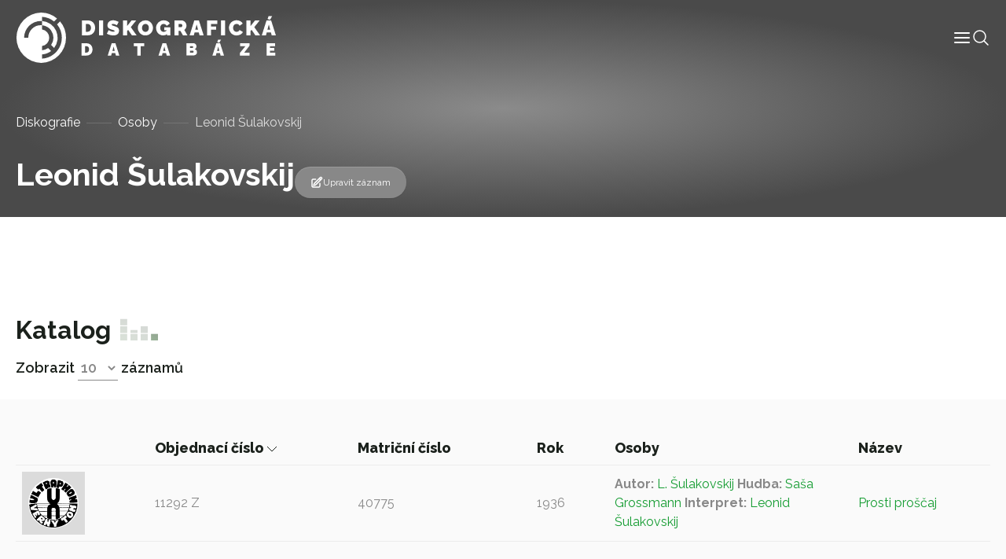

--- FILE ---
content_type: text/html; charset=UTF-8
request_url: https://diskografie.nm.cz/osoby/leonid-sulakovskij/?sort-by=record_data_order_number&sort-direction=DESC
body_size: 7818
content:
<!doctype html>
<html lang="cs">

<head>
	<meta charset="UTF-8">
	<meta name="viewport" content="width=device-width, initial-scale=1, shrink-to-fit=no">
	<meta http-equiv="X-UA-Compatible" content="IE=edge">
	<link rel="profile" href="https://gmpg.org/xfn/11">
  <!-- Google tag (gtag.js) -->
  <script async src="https://www.googletagmanager.com/gtag/js?id=G-C3H4XWLWKP"></script>
  <script>
    window.dataLayer = window.dataLayer || [];
    function gtag(){dataLayer.push(arguments);}
    gtag('js', new Date());

    gtag('config', 'G-C3H4XWLWKP');
  </script>
	<meta name='robots' content='index, follow, max-image-preview:large, max-snippet:-1, max-video-preview:-1' />

	<!-- This site is optimized with the Yoast SEO plugin v19.6.1 - https://yoast.com/wordpress/plugins/seo/ -->
	<title>Leonid Šulakovskij - Diskografická databáze</title>
	<link rel="canonical" href="https://diskografie.nm.cz/osoby/leonid-sulakovskij/" />
	<meta property="og:locale" content="cs_CZ" />
	<meta property="og:type" content="article" />
	<meta property="og:title" content="Leonid Šulakovskij - Diskografická databáze" />
	<meta property="og:url" content="https://diskografie.nm.cz/osoby/leonid-sulakovskij/" />
	<meta property="og:site_name" content="Diskografická databáze" />
	<meta name="twitter:card" content="summary_large_image" />
	<script type="application/ld+json" class="yoast-schema-graph">{"@context":"https://schema.org","@graph":[{"@type":"WebPage","@id":"https://diskografie.nm.cz/osoby/leonid-sulakovskij/","url":"https://diskografie.nm.cz/osoby/leonid-sulakovskij/","name":"Leonid Šulakovskij - Diskografická databáze","isPartOf":{"@id":"https://diskografie.nm.cz/#website"},"datePublished":"2022-12-09T08:46:22+00:00","dateModified":"2022-12-09T08:46:22+00:00","breadcrumb":{"@id":"https://diskografie.nm.cz/osoby/leonid-sulakovskij/#breadcrumb"},"inLanguage":"cs","potentialAction":[{"@type":"ReadAction","target":["https://diskografie.nm.cz/osoby/leonid-sulakovskij/"]}]},{"@type":"BreadcrumbList","@id":"https://diskografie.nm.cz/osoby/leonid-sulakovskij/#breadcrumb","itemListElement":[{"@type":"ListItem","position":1,"name":"Diskografie","item":"https://diskografie.nm.cz/"},{"@type":"ListItem","position":2,"name":"Osoby","item":"https://diskografie.nm.cz/osoby/"},{"@type":"ListItem","position":3,"name":"Leonid Šulakovskij"}]},{"@type":"WebSite","@id":"https://diskografie.nm.cz/#website","url":"https://diskografie.nm.cz/","name":"Diskografická databáze","description":"","publisher":{"@id":"https://diskografie.nm.cz/#organization"},"potentialAction":[{"@type":"SearchAction","target":{"@type":"EntryPoint","urlTemplate":"https://diskografie.nm.cz/?s={search_term_string}"},"query-input":"required name=search_term_string"}],"inLanguage":"cs"},{"@type":"Organization","@id":"https://diskografie.nm.cz/#organization","name":"Diskografická databáze","url":"https://diskografie.nm.cz/","sameAs":[],"logo":{"@type":"ImageObject","inLanguage":"cs","@id":"https://diskografie.nm.cz/#/schema/logo/image/","url":"https://diskografie.nm.cz/wp-content/uploads/2022/10/nddb-logo.svg","contentUrl":"https://diskografie.nm.cz/wp-content/uploads/2022/10/nddb-logo.svg","caption":"Diskografická databáze"},"image":{"@id":"https://diskografie.nm.cz/#/schema/logo/image/"}}]}</script>
	<!-- / Yoast SEO plugin. -->


<link rel='dns-prefetch' href='//fonts.googleapis.com' />
<link rel="alternate" type="application/rss+xml" title="Diskografická databáze &raquo; RSS zdroj" href="https://diskografie.nm.cz/feed/" />
<link rel="alternate" type="application/rss+xml" title="Diskografická databáze &raquo; RSS komentářů" href="https://diskografie.nm.cz/comments/feed/" />
<link rel="preconnect" href="https://fonts.googleapis.com">
<link rel="preconnect" href="https://fonts.gstatic.com" crossorigin>
<style id='wp-img-auto-sizes-contain-inline-css' type='text/css'>
img:is([sizes=auto i],[sizes^="auto," i]){contain-intrinsic-size:3000px 1500px}
/*# sourceURL=wp-img-auto-sizes-contain-inline-css */
</style>
<style id='classic-theme-styles-inline-css' type='text/css'>
/*! This file is auto-generated */
.wp-block-button__link{color:#fff;background-color:#32373c;border-radius:9999px;box-shadow:none;text-decoration:none;padding:calc(.667em + 2px) calc(1.333em + 2px);font-size:1.125em}.wp-block-file__button{background:#32373c;color:#fff;text-decoration:none}
/*# sourceURL=/wp-includes/css/classic-themes.min.css */
</style>
<link rel='stylesheet' id='google-fonts-css' href='//fonts.googleapis.com/css2?family=Raleway%3Awght%40400%3B500%3B600%3B700%3B800&#038;display=swap&#038;ver=0.10' type='text/css' media='all' />
<link rel='stylesheet' id='nddb-styles-css' href='https://diskografie.nm.cz/wp-content/themes/nddb/dist/css/style.min.css?ver=0.10' type='text/css' media='all' />
<link rel="icon" href="https://diskografie.nm.cz/wp-content/uploads/2022/11/cropped-favicon-32x32.png" sizes="32x32" />
<link rel="icon" href="https://diskografie.nm.cz/wp-content/uploads/2022/11/cropped-favicon-192x192.png" sizes="192x192" />
<link rel="apple-touch-icon" href="https://diskografie.nm.cz/wp-content/uploads/2022/11/cropped-favicon-180x180.png" />
<meta name="msapplication-TileImage" content="https://diskografie.nm.cz/wp-content/uploads/2022/11/cropped-favicon-270x270.png" />
<style id='global-styles-inline-css' type='text/css'>
:root{--wp--preset--aspect-ratio--square: 1;--wp--preset--aspect-ratio--4-3: 4/3;--wp--preset--aspect-ratio--3-4: 3/4;--wp--preset--aspect-ratio--3-2: 3/2;--wp--preset--aspect-ratio--2-3: 2/3;--wp--preset--aspect-ratio--16-9: 16/9;--wp--preset--aspect-ratio--9-16: 9/16;--wp--preset--color--black: #000000;--wp--preset--color--cyan-bluish-gray: #abb8c3;--wp--preset--color--white: #ffffff;--wp--preset--color--pale-pink: #f78da7;--wp--preset--color--vivid-red: #cf2e2e;--wp--preset--color--luminous-vivid-orange: #ff6900;--wp--preset--color--luminous-vivid-amber: #fcb900;--wp--preset--color--light-green-cyan: #7bdcb5;--wp--preset--color--vivid-green-cyan: #00d084;--wp--preset--color--pale-cyan-blue: #8ed1fc;--wp--preset--color--vivid-cyan-blue: #0693e3;--wp--preset--color--vivid-purple: #9b51e0;--wp--preset--gradient--vivid-cyan-blue-to-vivid-purple: linear-gradient(135deg,rgb(6,147,227) 0%,rgb(155,81,224) 100%);--wp--preset--gradient--light-green-cyan-to-vivid-green-cyan: linear-gradient(135deg,rgb(122,220,180) 0%,rgb(0,208,130) 100%);--wp--preset--gradient--luminous-vivid-amber-to-luminous-vivid-orange: linear-gradient(135deg,rgb(252,185,0) 0%,rgb(255,105,0) 100%);--wp--preset--gradient--luminous-vivid-orange-to-vivid-red: linear-gradient(135deg,rgb(255,105,0) 0%,rgb(207,46,46) 100%);--wp--preset--gradient--very-light-gray-to-cyan-bluish-gray: linear-gradient(135deg,rgb(238,238,238) 0%,rgb(169,184,195) 100%);--wp--preset--gradient--cool-to-warm-spectrum: linear-gradient(135deg,rgb(74,234,220) 0%,rgb(151,120,209) 20%,rgb(207,42,186) 40%,rgb(238,44,130) 60%,rgb(251,105,98) 80%,rgb(254,248,76) 100%);--wp--preset--gradient--blush-light-purple: linear-gradient(135deg,rgb(255,206,236) 0%,rgb(152,150,240) 100%);--wp--preset--gradient--blush-bordeaux: linear-gradient(135deg,rgb(254,205,165) 0%,rgb(254,45,45) 50%,rgb(107,0,62) 100%);--wp--preset--gradient--luminous-dusk: linear-gradient(135deg,rgb(255,203,112) 0%,rgb(199,81,192) 50%,rgb(65,88,208) 100%);--wp--preset--gradient--pale-ocean: linear-gradient(135deg,rgb(255,245,203) 0%,rgb(182,227,212) 50%,rgb(51,167,181) 100%);--wp--preset--gradient--electric-grass: linear-gradient(135deg,rgb(202,248,128) 0%,rgb(113,206,126) 100%);--wp--preset--gradient--midnight: linear-gradient(135deg,rgb(2,3,129) 0%,rgb(40,116,252) 100%);--wp--preset--font-size--small: 13px;--wp--preset--font-size--medium: 20px;--wp--preset--font-size--large: 36px;--wp--preset--font-size--x-large: 42px;--wp--preset--spacing--20: 0.44rem;--wp--preset--spacing--30: 0.67rem;--wp--preset--spacing--40: 1rem;--wp--preset--spacing--50: 1.5rem;--wp--preset--spacing--60: 2.25rem;--wp--preset--spacing--70: 3.38rem;--wp--preset--spacing--80: 5.06rem;--wp--preset--shadow--natural: 6px 6px 9px rgba(0, 0, 0, 0.2);--wp--preset--shadow--deep: 12px 12px 50px rgba(0, 0, 0, 0.4);--wp--preset--shadow--sharp: 6px 6px 0px rgba(0, 0, 0, 0.2);--wp--preset--shadow--outlined: 6px 6px 0px -3px rgb(255, 255, 255), 6px 6px rgb(0, 0, 0);--wp--preset--shadow--crisp: 6px 6px 0px rgb(0, 0, 0);}:where(.is-layout-flex){gap: 0.5em;}:where(.is-layout-grid){gap: 0.5em;}body .is-layout-flex{display: flex;}.is-layout-flex{flex-wrap: wrap;align-items: center;}.is-layout-flex > :is(*, div){margin: 0;}body .is-layout-grid{display: grid;}.is-layout-grid > :is(*, div){margin: 0;}:where(.wp-block-columns.is-layout-flex){gap: 2em;}:where(.wp-block-columns.is-layout-grid){gap: 2em;}:where(.wp-block-post-template.is-layout-flex){gap: 1.25em;}:where(.wp-block-post-template.is-layout-grid){gap: 1.25em;}.has-black-color{color: var(--wp--preset--color--black) !important;}.has-cyan-bluish-gray-color{color: var(--wp--preset--color--cyan-bluish-gray) !important;}.has-white-color{color: var(--wp--preset--color--white) !important;}.has-pale-pink-color{color: var(--wp--preset--color--pale-pink) !important;}.has-vivid-red-color{color: var(--wp--preset--color--vivid-red) !important;}.has-luminous-vivid-orange-color{color: var(--wp--preset--color--luminous-vivid-orange) !important;}.has-luminous-vivid-amber-color{color: var(--wp--preset--color--luminous-vivid-amber) !important;}.has-light-green-cyan-color{color: var(--wp--preset--color--light-green-cyan) !important;}.has-vivid-green-cyan-color{color: var(--wp--preset--color--vivid-green-cyan) !important;}.has-pale-cyan-blue-color{color: var(--wp--preset--color--pale-cyan-blue) !important;}.has-vivid-cyan-blue-color{color: var(--wp--preset--color--vivid-cyan-blue) !important;}.has-vivid-purple-color{color: var(--wp--preset--color--vivid-purple) !important;}.has-black-background-color{background-color: var(--wp--preset--color--black) !important;}.has-cyan-bluish-gray-background-color{background-color: var(--wp--preset--color--cyan-bluish-gray) !important;}.has-white-background-color{background-color: var(--wp--preset--color--white) !important;}.has-pale-pink-background-color{background-color: var(--wp--preset--color--pale-pink) !important;}.has-vivid-red-background-color{background-color: var(--wp--preset--color--vivid-red) !important;}.has-luminous-vivid-orange-background-color{background-color: var(--wp--preset--color--luminous-vivid-orange) !important;}.has-luminous-vivid-amber-background-color{background-color: var(--wp--preset--color--luminous-vivid-amber) !important;}.has-light-green-cyan-background-color{background-color: var(--wp--preset--color--light-green-cyan) !important;}.has-vivid-green-cyan-background-color{background-color: var(--wp--preset--color--vivid-green-cyan) !important;}.has-pale-cyan-blue-background-color{background-color: var(--wp--preset--color--pale-cyan-blue) !important;}.has-vivid-cyan-blue-background-color{background-color: var(--wp--preset--color--vivid-cyan-blue) !important;}.has-vivid-purple-background-color{background-color: var(--wp--preset--color--vivid-purple) !important;}.has-black-border-color{border-color: var(--wp--preset--color--black) !important;}.has-cyan-bluish-gray-border-color{border-color: var(--wp--preset--color--cyan-bluish-gray) !important;}.has-white-border-color{border-color: var(--wp--preset--color--white) !important;}.has-pale-pink-border-color{border-color: var(--wp--preset--color--pale-pink) !important;}.has-vivid-red-border-color{border-color: var(--wp--preset--color--vivid-red) !important;}.has-luminous-vivid-orange-border-color{border-color: var(--wp--preset--color--luminous-vivid-orange) !important;}.has-luminous-vivid-amber-border-color{border-color: var(--wp--preset--color--luminous-vivid-amber) !important;}.has-light-green-cyan-border-color{border-color: var(--wp--preset--color--light-green-cyan) !important;}.has-vivid-green-cyan-border-color{border-color: var(--wp--preset--color--vivid-green-cyan) !important;}.has-pale-cyan-blue-border-color{border-color: var(--wp--preset--color--pale-cyan-blue) !important;}.has-vivid-cyan-blue-border-color{border-color: var(--wp--preset--color--vivid-cyan-blue) !important;}.has-vivid-purple-border-color{border-color: var(--wp--preset--color--vivid-purple) !important;}.has-vivid-cyan-blue-to-vivid-purple-gradient-background{background: var(--wp--preset--gradient--vivid-cyan-blue-to-vivid-purple) !important;}.has-light-green-cyan-to-vivid-green-cyan-gradient-background{background: var(--wp--preset--gradient--light-green-cyan-to-vivid-green-cyan) !important;}.has-luminous-vivid-amber-to-luminous-vivid-orange-gradient-background{background: var(--wp--preset--gradient--luminous-vivid-amber-to-luminous-vivid-orange) !important;}.has-luminous-vivid-orange-to-vivid-red-gradient-background{background: var(--wp--preset--gradient--luminous-vivid-orange-to-vivid-red) !important;}.has-very-light-gray-to-cyan-bluish-gray-gradient-background{background: var(--wp--preset--gradient--very-light-gray-to-cyan-bluish-gray) !important;}.has-cool-to-warm-spectrum-gradient-background{background: var(--wp--preset--gradient--cool-to-warm-spectrum) !important;}.has-blush-light-purple-gradient-background{background: var(--wp--preset--gradient--blush-light-purple) !important;}.has-blush-bordeaux-gradient-background{background: var(--wp--preset--gradient--blush-bordeaux) !important;}.has-luminous-dusk-gradient-background{background: var(--wp--preset--gradient--luminous-dusk) !important;}.has-pale-ocean-gradient-background{background: var(--wp--preset--gradient--pale-ocean) !important;}.has-electric-grass-gradient-background{background: var(--wp--preset--gradient--electric-grass) !important;}.has-midnight-gradient-background{background: var(--wp--preset--gradient--midnight) !important;}.has-small-font-size{font-size: var(--wp--preset--font-size--small) !important;}.has-medium-font-size{font-size: var(--wp--preset--font-size--medium) !important;}.has-large-font-size{font-size: var(--wp--preset--font-size--large) !important;}.has-x-large-font-size{font-size: var(--wp--preset--font-size--x-large) !important;}
/*# sourceURL=global-styles-inline-css */
</style>
</head>

<body class="wp-singular osoby-template-default single single-osoby postid-16613 wp-custom-logo wp-theme-nddb"> 

<div id="site-wrapper" class="d-flex flex-column min-vh-100">

	<header class="compensate-for-scrollbar" data-header>

		<nav class="container-xxl position-relative d-flex align-items-center justify-content-between gap-3 gap-lg-0">

	<a href="https://diskografie.nm.cz/" class="custom-logo-link" rel="home"><img src="https://diskografie.nm.cz/wp-content/uploads/2022/10/nddb-logo.svg" class="custom-logo" alt="Diskografická databáze" decoding="async" /></a>
	<div class="header-content-wrapper">
		<div class="header-content d-flex flex-wrap align-items-center gap-6">
			<div class="menu-wrapper" data-menu>
				<ul id="menu-hlavni-menu" class="menu">        
        <li class="menu-item menu-item-type-post_type menu-item-object-page top-level">

        <a class="menu-link" title="Informace" href="https://diskografie.nm.cz/o-projektu/">
            <span class="menu-text">
                Informace            </span>
            
            
        </a>

        </li>
        
        <li class="menu-item menu-item-type-post_type_archive menu-item-object-labely top-level">

        <a class="menu-link" title="Labely" href="https://diskografie.nm.cz/labely/">
            <span class="menu-text">
                Labely            </span>
            
            
        </a>

        </li>
        
        <li class="menu-item menu-item-type-post_type_archive menu-item-object-diskografie top-level">

        <a class="menu-link" title="Diskografie" href="https://diskografie.nm.cz/diskografie/">
            <span class="menu-text">
                Diskografie            </span>
            
            
        </a>

        </li>
        
        <li class="menu-item menu-item-type-post_type_archive menu-item-object-slovnik-pojmu top-level">

        <a class="menu-link" title="Slovník pojmů" href="https://diskografie.nm.cz/slovnik-pojmu/">
            <span class="menu-text">
                Slovník pojmů            </span>
            
            
        </a>

        </li>
        
        <li class="menu-item menu-item-type-post_type_archive menu-item-object-osoby top-level">

        <a class="menu-link" title="Osoby" href="https://diskografie.nm.cz/osoby/">
            <span class="menu-text">
                Osoby            </span>
            
            
        </a>

        </li>
        
        <li class="menu-item menu-item-type-post_type menu-item-object-page top-level">

        <a class="menu-link" title="Kontakt" href="https://diskografie.nm.cz/kontakt/">
            <span class="menu-text">
                Kontakt            </span>
            
            
        </a>

        </li>
</ul>
				<!-- <div class="menu-mobile-buttons">
					<a href="#" role="button">
						<i data-feather="shopping-bag" stroke-width="1"></i>
						E-shop					</a>
					<a href="#section-contact-form" role="button" data-menu-mobile-close>
						<i data-feather="send" stroke-width="1"></i>
						Kontaktujte nás					</a>
				</div> -->

			</div>

			<div class="header-icons d-flex flex-wrap gap-4">
				<div class="menu-mobile-toggle" role="button" tabindex="0" data-menu-mobile-toggle>
					<svg xmlns="http://www.w3.org/2000/svg" width="24" height="24" viewBox="0 0 24 24" fill="none" stroke="currentColor" stroke-width="2" stroke-linecap="round" stroke-linejoin="round" class="feather feather-menu" data-menu-mobile-toggle="">
    <line x1="3" y1="12" x2="21" y2="12"></line>
    <line x1="3" y1="6" x2="21" y2="6"></line>
    <line x1="3" y1="18" x2="21" y2="18"></line>
</svg>				</div>
				<div class="header-search-button icon-lg" tabindex="0" data-toggle-header-search>
					<svg xmlns="http://www.w3.org/2000/svg" fill="none" viewBox="0 0 24 24" stroke-width="1.5" stroke="currentColor">
						<path stroke-linecap="round" stroke-linejoin="round" d="M21 21l-5.197-5.197m0 0A7.5 7.5 0 105.196 5.196a7.5 7.5 0 0010.607 10.607z" />
					</svg>
				</div>
			</div>
		</div>
		
		<div class="header-search" tabindex="-1" data-header-search>
			
<form class="header-search search d-flex flex-grow-1 gap-4 gap-lg-6" action="https://diskografie.nm.cz" method="get" data-search>

	<div class="d-flex flex-grow-1">

		<input class="form-control" type="search" tabindex="-1" placeholder="Vyhledat"
			aria-label="Vyhledat" name="s">

		<button type="submit" aria-label="Vyhledat" disabled>
			<svg xmlns="http://www.w3.org/2000/svg" fill="none" viewBox="0 0 24 24" stroke-width="1.5" stroke="currentColor" class="icon-md">
					<path stroke-linecap="round" stroke-linejoin="round" d="M21 21l-5.197-5.197m0 0A7.5 7.5 0 105.196 5.196a7.5 7.5 0 0010.607 10.607z" />
			</svg>
		</button>
		
	</div>

	<div class="search-close-button" data-toggle-header-search tabindex="-1">
		<svg xmlns="http://www.w3.org/2000/svg" fill="none" viewBox="0 0 24 24" stroke-width="1.5" stroke="currentColor" class="icon-xl">
			<path stroke-linecap="round" stroke-linejoin="round" d="M6 18L18 6M6 6l12 12" />
		</svg>
	</div>

</form>
		</div>
		
	</div>

</nav>

	</header> <!-- #header-wrapper -->

	<div id="page-wrapper" class="flex-grow-1">

<main id="content">

		
			<section id="section-page-intro">

    
<div class="page-intro pt-12 mb-0">
	<!-- <img class="is-background" src="https://diskografie.nm.cz/wp-content/uploads/2022/10/vinyly-diskografie.jpg" alt="" loading="lazy" /> -->
	<div class="container">
		<div class="row justify-content-between">
			<nav class="breadcrumb mt-3"><span><span><a href="https://diskografie.nm.cz/">Diskografie</a>  <span><a href="https://diskografie.nm.cz/osoby/">Osoby</a>  <span class="breadcrumb_last" aria-current="page">Leonid Šulakovskij</span></span></span></span></nav>			<div class="col-12 col-lg-12 d-flex flex-column align-items-start flex-lg-row align-items-lg-end gap-2 gap-lg-8 mb-4">
				<div>
															<h1 class="display-4 text-white mb-0" id="nazev_zaznamu_val">Leonid Šulakovskij</h1>
									</div>
				<div class="d-flex flex-wrap align-items-center gap-6">
																<a class="record-edit-btn btn btn-sm" data-bs-toggle="modal" data-bs-target="#contactForm">
							<svg xmlns="http://www.w3.org/2000/svg" fill="none" viewBox="0 0 24 24" stroke-width="1.5" stroke="currentColor" class="icon-md">
								<path stroke-linecap="round" stroke-linejoin="round" d="M16.862 4.487l1.687-1.688a1.875 1.875 0 112.652 2.652L10.582 16.07a4.5 4.5 0 01-1.897 1.13L6 18l.8-2.685a4.5 4.5 0 011.13-1.897l8.932-8.931zm0 0L19.5 7.125M18 14v4.75A2.25 2.25 0 0115.75 21H5.25A2.25 2.25 0 013 18.75V8.25A2.25 2.25 0 015.25 6H10" />
							</svg>
							Upravit záznam						</a>
						<div class="modal fade" id="contactForm" tabindex="-1" aria-labelledby="contactFormLabel" aria-hidden="true">
							<div class="modal-dialog modal-lg">
								<div class="modal-content">
									<div class="modal-header">
										<h2 class="modal-title h4" id="contactFormLabel">Navrhnout úpravu záznamu</h5>
										<button type="button" class="btn-close" data-bs-dismiss="modal" aria-label="Close">
            								<svg xmlns="http://www.w3.org/2000/svg" fill="none" viewBox="0 0 24 24" stroke-width="1.5" stroke="currentColor">
  <path stroke-linecap="round" stroke-linejoin="round" d="M6 18L18 6M6 6l12 12" />
</svg>
										</button>
									</div>
									<div class="modal-body overflow-hidden pt-0">
										
<script>
// Translatable error messages
const formMessages = {
    successfulSubmit: 'Zpráva byla úspěšně odeslána.', 
    errorSubmit: 'Před odesláním formuláře opravte chyby.', 
    required: {
        default: 'Toto pole je povinné.',
        select: 'Výběr je povinný.',
        email: 'E-mail je povinný.',
        tel: 'Telefon je povinný.',
        textarea: 'Zpráva je povinná.',
        gdpr: 'Souhlas je povinný.',
        file: 'Soubor je povinný.'
    },
    email: 'E-mail nemá správný tvar.',
};
</script>


<form class="contact-form" data-has-validation>
    <div class="form-fields z-0 mt-6">
                    <div class="field row-cols-2"  data-required data-type="text"   data-field>
    <input type="text"  id="name" name="name" data-required aria-required="true"  placeholder=" "></input>

    
            <label for="name">Vaše jméno</label>
    
    
    
            </div>
                    <div class="field row-cols-2"  data-required data-type="email"   data-field>
    <input type="email"  id="email" name="email" data-required aria-required="true"  placeholder=" "></input>

    
            <label for="email">Váš e-mail</label>
    
    
    
            </div>
                    <div class="field full-width"  data-required data-type="textarea"   data-field>
    <textarea type="textarea"  id="message" name="message" data-required aria-required="true"  placeholder=" "></textarea>

    
            <label for="message">Návrh úpravy</label>
    
    
    
            </div>
            </div>
    <div class="d-flex flex-wrap justify-content-between align-items-center w-100 mt-4 gap-4">
        <div class="field"  data-required data-type="checkbox"   data-field>
    <input type="checkbox"  id="gdpr" name="gdpr" data-required aria-required="true"  value='gdpr'placeholder=" "></input>

            <div class="check">
            <svg xmlns="http://www.w3.org/2000/svg" viewBox="0 0 17 12" fill="none" stroke="currentColor" stroke-linecap="round" stroke-linejoin="round">
  <path d="m16.5.5-11 11-5-5"/>
</svg>        </div>
    
            <label for="gdpr">Souhlasím s podmínkami <a class="body-link" href="" target="_blank"> ochrany osobních údajů.</a></label>
    
    
    
            </div>
        <button class="btn btn-primary">
            Odeslat formulář            <svg xmlns="http://www.w3.org/2000/svg" width="12px" height="24px" viewBox="0 0 12 24" fill="none" stroke="currentColor" stroke-width="1" stroke-linecap="round" stroke-linejoin="round">
    <polyline points="0,24 12,12 0,0 "></polyline>
</svg>        </button>
    </div>
    <div class="form-loader" data-form-loader>
        <div class="form-spinner d-flex justify-content-center align-items-center flex-grow-1" data-form-spinner>
            <svg viewBox="24 24 48 48">
                <circle cx="48" cy="48" r="20" fill="none" stroke-width="2" stroke-linecap="round" stroke-miterlimit="10" />
            </svg>
        </div>
        <div class="form-check d-flex justify-content-center align-items-center flex-grow-1">
            <svg viewBox="0 0 24 24" width="24" height="24" stroke="currentColor" stroke-width="2"
                fill="none" stroke-linecap="round" stroke-linejoin="round">
                <polyline stroke-dashoffset="-64" stroke-dasharray="64" points="20 6 9 17 4 12">
                </polyline>
            </svg>
        </div>
        <div class="form-x d-flex justify-content-center align-items-center flex-grow-1">
            <svg viewBox="0 0 24 24" width="24" height="24" stroke="currentColor" stroke-width="2" fill="none" stroke-linecap="round" stroke-linejoin="round">
                <line stroke-dashoffset="-64" stroke-dasharray="64" x1="18" y1="6" x2="6" y2="18"></line>
                <line stroke-dashoffset="64" stroke-dasharray="64" x1="6" y1="6" x2="18" y2="18"></line>
            </svg>
        </div>
    </div>
</form>									</div>
								</div>
							</div>
						</div>
									</div>
			</div>
					</div>
	</div>
</div>

</section>

<section id="section-people-content">

    
<div class="container py-6">
    <div class="row">
            </div>
</div>
</section>

<section id="section-record-catalogue">

        <div id="catalogue" class="mt-6" data-table-wrapper>
        <div class="catalogue-navigation container d-flex align-items-end justify-content-between">
            <div>
                <h2>Katalog</h2>
                

    <div class="items-to-show">
        <span>Zobrazit</span>
        <select id="items-to-show" name="items-to-show" data-items-to-show-select>
                            <option value="10"selected>10</option>
                            <option value="25">25</option>
                            <option value="50">50</option>
                            <option value="100">100</option>
                    </select>
        <span>záznamů</span>
        <!--<span>záznamů z celkových</span>-->
    </div>
            </div>
            <div class="pagination">
                            </div>
        </div>
            <div class="bg-light py-6 my-4">
                <div class="container table-responsive">
                    <table class="record-catalogue table">
                        <thead>
                            <tr>
                                <th></th>
                                                                                                            <th data-sortable data-is-sorting data-sort-direction='DESC'>
                                            <a class="text-dark" href="/osoby/leonid-sulakovskij/?sort-by=record_data_order_number&sort-direction=ASC">
                                                Objednací číslo                                                <svg xmlns="http://www.w3.org/2000/svg" width="12px" height="24px" viewBox="0 0 24 12" fill="none" stroke="currentColor" stroke-width="1" stroke-linecap="round" stroke-linejoin="round">
    <polyline points="0,0 12,12 24,0"></polyline>
</svg>                                            </a>
                                        </th>
                                                                                                                                                <th data-sortable >
                                            <a class="text-dark" href="/osoby/leonid-sulakovskij/?sort-by=record_data_registration_number&sort-direction=DESC">
                                                Matriční číslo                                                <svg xmlns="http://www.w3.org/2000/svg" width="12px" height="24px" viewBox="0 0 24 12" fill="none" stroke="currentColor" stroke-width="1" stroke-linecap="round" stroke-linejoin="round">
    <polyline points="0,0 12,12 24,0"></polyline>
</svg>                                            </a>
                                        </th>
                                                                                                                                                <th data-sortable >
                                            <a class="text-dark" href="/osoby/leonid-sulakovskij/?sort-by=record_data_date_year&sort-direction=DESC">
                                                Rok                                                <svg xmlns="http://www.w3.org/2000/svg" width="12px" height="24px" viewBox="0 0 24 12" fill="none" stroke="currentColor" stroke-width="1" stroke-linecap="round" stroke-linejoin="round">
    <polyline points="0,0 12,12 24,0"></polyline>
</svg>                                            </a>
                                        </th>
                                                                                                                                                <th class='w-25'>Osoby</th>
                                                                                                                                                <th data-sortable >
                                            <a class="text-dark" href="/osoby/leonid-sulakovskij/?sort-by=title&sort-direction=DESC">
                                                Název                                                <svg xmlns="http://www.w3.org/2000/svg" width="12px" height="24px" viewBox="0 0 24 12" fill="none" stroke="currentColor" stroke-width="1" stroke-linecap="round" stroke-linejoin="round">
    <polyline points="0,0 12,12 24,0"></polyline>
</svg>                                            </a>
                                        </th>
                                                                                                </tr>
                        </thead>
                                                    <tr class="align-middle">
                                <td class="w-0 pe-4">
                                    <a class="d-inline-flex" href="https://diskografie.nm.cz/nahravky/prosti-proscaj/">
                                        <div class="record-image media-cover-all"><img width="480" height="478" src="https://diskografie.nm.cz/wp-content/uploads/2022/09/L-219041-1430381459-6400-1.jpg" class="attachment-full size-full" alt="" decoding="async" fetchpriority="high" srcset="https://diskografie.nm.cz/wp-content/uploads/2022/09/L-219041-1430381459-6400-1.jpg 480w, https://diskografie.nm.cz/wp-content/uploads/2022/09/L-219041-1430381459-6400-1-300x300.jpg 300w, https://diskografie.nm.cz/wp-content/uploads/2022/09/L-219041-1430381459-6400-1-150x150.jpg 150w" sizes="(max-width: 480px) 100vw, 480px" /></div>
                                    </a>
                                </td>
                                <td>11292 Z</td>
                                <td>40775</td>
                                <td>1936</td>
                                <td name="people">
                                                                                                                        <span>
                                                <b>Autor:&nbsp;</b><a href="https://diskografie.nm.cz/osoby/l-sulakovskij/">L. Šulakovskij</a>                                            </span>
                                                                                    <span>
                                                <b>Hudba:&nbsp;</b><a href="https://diskografie.nm.cz/osoby/sasa-grossmann/">Saša Grossmann</a>                                            </span>
                                                                                    <span>
                                                <b>Interpret:&nbsp;</b><a href="https://diskografie.nm.cz/osoby/leonid-sulakovskij/">Leonid Šulakovskij</a>                                            </span>
                                                                                                            </td>
                                <td>
                                    <a class="d-inline-flex" href="https://diskografie.nm.cz/nahravky/prosti-proscaj/">
                                        Prosti proščaj                                    </a>
                                </td>
                            </tr>
                                            </table>
                </div>
            </div>
        <div class="catalogue-navigation container d-flex align-items-end justify-content-between mb-4">
            

    <div class="items-to-show">
        <span>Zobrazit</span>
        <select id="items-to-show" name="items-to-show" data-items-to-show-select>
                            <option value="10"selected>10</option>
                            <option value="25">25</option>
                            <option value="50">50</option>
                            <option value="100">100</option>
                    </select>
        <span>záznamů</span>
        <!--<span>záznamů z celkových</span>-->
    </div>
            <div class="pagination">
                            </div>
        </div>
    </div>

</section>

  
	
</main> <!-- #content -->

	</div> <!-- #page-wrapper -->

	<footer id="footer-wrapper" class="bg-dark text-light">

		<div id="footer-simple" class="py-4">
			   
	<div class="container d-flex flex-column align-items-center">
			   
		<ul id="menu-hlavni-menu-1" class="menu mb-6">        
        <li class="menu-item menu-item-type-post_type menu-item-object-page top-level">

        <a class="menu-link" title="Informace" href="https://diskografie.nm.cz/o-projektu/">
            <span class="menu-text">
                Informace            </span>
            
            
        </a>

        </li>
        
        <li class="menu-item menu-item-type-post_type_archive menu-item-object-labely top-level">

        <a class="menu-link" title="Labely" href="https://diskografie.nm.cz/labely/">
            <span class="menu-text">
                Labely            </span>
            
            
        </a>

        </li>
        
        <li class="menu-item menu-item-type-post_type_archive menu-item-object-diskografie top-level">

        <a class="menu-link" title="Diskografie" href="https://diskografie.nm.cz/diskografie/">
            <span class="menu-text">
                Diskografie            </span>
            
            
        </a>

        </li>
        
        <li class="menu-item menu-item-type-post_type_archive menu-item-object-slovnik-pojmu top-level">

        <a class="menu-link" title="Slovník pojmů" href="https://diskografie.nm.cz/slovnik-pojmu/">
            <span class="menu-text">
                Slovník pojmů            </span>
            
            
        </a>

        </li>
        
        <li class="menu-item menu-item-type-post_type_archive menu-item-object-osoby top-level">

        <a class="menu-link" title="Osoby" href="https://diskografie.nm.cz/osoby/">
            <span class="menu-text">
                Osoby            </span>
            
            
        </a>

        </li>
        
        <li class="menu-item menu-item-type-post_type menu-item-object-page top-level">

        <a class="menu-link" title="Kontakt" href="https://diskografie.nm.cz/kontakt/">
            <span class="menu-text">
                Kontakt            </span>
            
            
        </a>

        </li>
</ul>
		<ul class="socialicons d-flex flex-wrap list-unstyled gap-4 m-0">

	
</ul>

		<p class="t5 text-faded-primary mt-6" style="display: none;">Software Nástroj pro verifikaci diskografických dat byl vyvinut v rámci projektu DG18P02OVV032 Nový fonograf: naslouchejme zvuku historie, který byl financován v rámci Programu na podporu aplikovaného výzkumu a vývoje národní a kulturní identity na léta 2018-2022 (NAKI II).</p>
	</div>
   
</div> <!-- #footer-simple --> 
<div id="footer-copyright" class="copyright-bar py-4">
			   
	<div class="container d-flex justify-content-center">

		<span id="nddb-signature" class="t4 text-gray">
			© Národní muzeum			2026			<span>|</span>
			<a class="text-white-50" href="" target="_blank">
				4WORKS Solutions			</a>
		</span>
   
	</div>
	
</div> <!-- #footer-copyright --> 



	</footer> <!-- #footer-wrapper -->

	<script type="speculationrules">
{"prefetch":[{"source":"document","where":{"and":[{"href_matches":"/*"},{"not":{"href_matches":["/wp-*.php","/wp-admin/*","/wp-content/uploads/*","/wp-content/*","/wp-content/plugins/*","/wp-content/themes/nddb/*","/*\\?(.+)"]}},{"not":{"selector_matches":"a[rel~=\"nofollow\"]"}},{"not":{"selector_matches":".no-prefetch, .no-prefetch a"}}]},"eagerness":"conservative"}]}
</script>
<script type="text/javascript" src="https://diskografie.nm.cz/wp-content/themes/nddb/dist/js/bootstrap.min.js?ver=0.10" id="bootstrap-bundle-js"></script>
<script type="text/javascript" src="https://diskografie.nm.cz/wp-content/themes/nddb/dist/js/scripts.min.js?ver=0.10" id="nddb-scripts-js"></script>
<script type="text/javascript" src="https://diskografie.nm.cz/wp-includes/js/jquery/jquery.js?ver=0.10" id="jquery-js"></script>

</div> <!-- #site-wrapper -->

</body>
